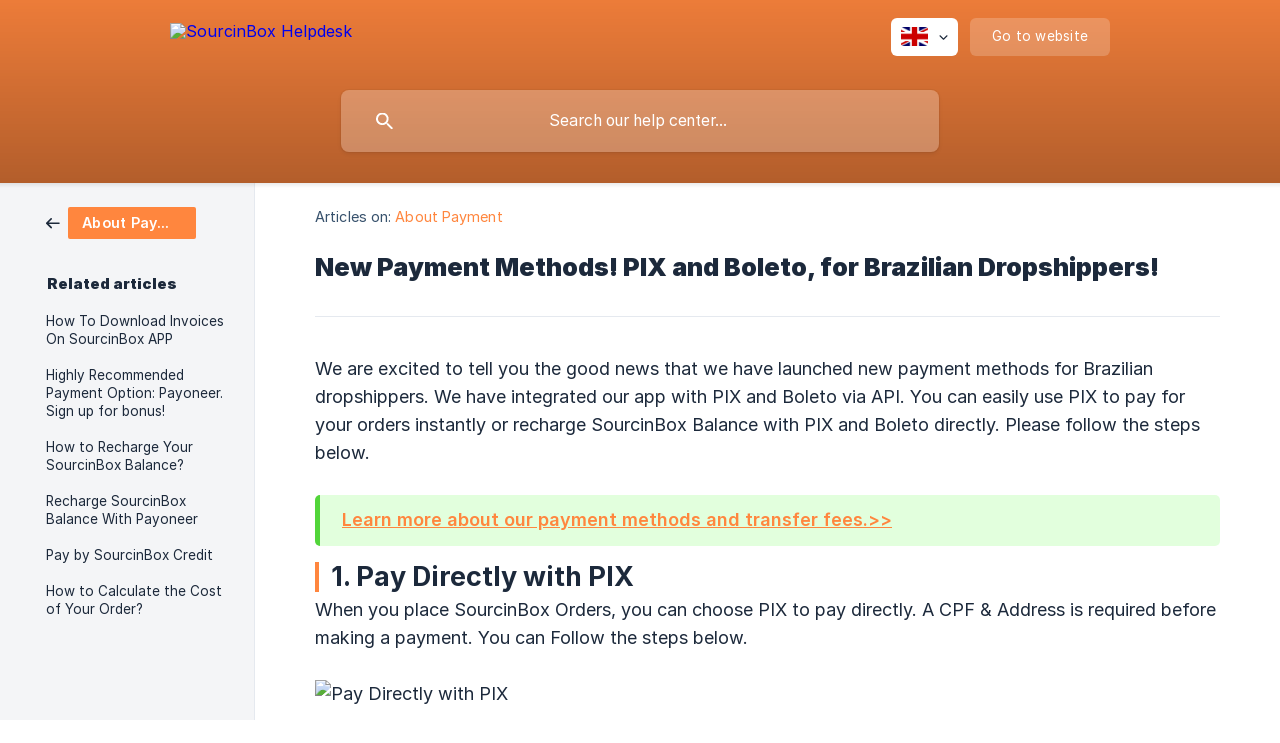

--- FILE ---
content_type: text/html; charset=utf-8
request_url: https://help.sourcinbox.com/en/article/new-payment-methods-pix-and-boleto-for-brazilian-dropshippers-1d9xd3l/
body_size: 5540
content:
<!DOCTYPE html><html lang="en" dir="ltr"><head><meta http-equiv="Content-Type" content="text/html; charset=utf-8"><meta name="viewport" content="width=device-width, initial-scale=1"><meta property="og:locale" content="en"><meta property="og:site_name" content="SourcinBox Helpdesk"><meta property="og:type" content="website"><link rel="icon" href="https://image.crisp.chat/avatar/website/60700206-3d74-435b-b7c7-ea5f79b06bf1/512/?1768893120512" type="image/jpeg"><link rel="apple-touch-icon" href="https://image.crisp.chat/avatar/website/60700206-3d74-435b-b7c7-ea5f79b06bf1/512/?1768893120512" type="image/jpeg"><meta name="msapplication-TileColor" content="#ff863e"><meta name="msapplication-TileImage" content="https://image.crisp.chat/avatar/website/60700206-3d74-435b-b7c7-ea5f79b06bf1/512/?1768893120512"><style type="text/css">*::selection {
  background: rgba(255, 134, 62, .2);
}

.csh-theme-background-color-default {
  background-color: #ff863e;
}

.csh-theme-background-color-light {
  background-color: #F4F5F7;
}

.csh-theme-background-color-light-alpha {
  background-color: rgba(244, 245, 247, .4);
}

.csh-button.csh-button-accent {
  background-color: #ff863e;
}

.csh-article .csh-article-content article a {
  color: #ff863e;
}

.csh-article .csh-article-content article .csh-markdown.csh-markdown-title.csh-markdown-title-h1 {
  border-color: #ff863e;
}

.csh-article .csh-article-content article .csh-markdown.csh-markdown-code.csh-markdown-code-inline {
  background: rgba(255, 134, 62, .075);
  border-color: rgba(255, 134, 62, .2);
  color: #ff863e;
}

.csh-article .csh-article-content article .csh-markdown.csh-markdown-list .csh-markdown-list-item:before {
  background: #ff863e;
}</style><title>New Payment Methods! PIX and Boleto, for Brazilian Dropshippers!
 | SourcinBox Helpdesk</title><script type="text/javascript">window.$crisp = [];

CRISP_WEBSITE_ID = "60700206-3d74-435b-b7c7-ea5f79b06bf1";

CRISP_RUNTIME_CONFIG = {
  locale : "en"
};

(function(){d=document;s=d.createElement("script");s.src="https://client.crisp.chat/l.js";s.async=1;d.getElementsByTagName("head")[0].appendChild(s);})();
</script><style type="text/css">
  .csh-header-main-logo img {
    height: 40px !important;
  }
 .csh-article .csh-article-content article .csh-article-content-text {
    font-size: 18px !important;
    line-height: 28px !important;
}
</style>

<!-- Google Tag Manager -->
<script>(function(w,d,s,l,i){w[l]=w[l]||[];w[l].push({'gtm.start':
new Date().getTime(),event:'gtm.js'});var f=d.getElementsByTagName(s)[0],
j=d.createElement(s),dl=l!='dataLayer'?'&l='+l:'';j.async=true;j.src=
'https://www.googletagmanager.com/gtm.js?id='+i+dl;f.parentNode.insertBefore(j,f);
})(window,document,'script','dataLayer','GTM-P89S7BK');</script>
<!-- End Google Tag Manager -->

<!-- Google Tag Manager (noscript) -->
<noscript><iframe src="https://www.googletagmanager.com/ns.html?id=GTM-P89S7BK"
height="0" width="0" style="display:none;visibility:hidden"></iframe></noscript>
<!-- End Google Tag Manager (noscript) --><meta name="description" content="We are excited to tell you the good news that we have launched new payment methods for Brazilian dropshippers. We have integrated our app with PIX and Boleto via API. You can easily use PIX to pay for your orders instantly or recharge SourcinBox Balance with PIX and Boleto directly."><meta property="og:title" content="New Payment Methods! PIX and Boleto, for Brazilian Dropshippers!"><meta property="og:description" content="We are excited to tell you the good news that we have launched new payment methods for Brazilian dropshippers. We have integrated our app with PIX and Boleto via API. You can easily use PIX to pay for your orders instantly or recharge SourcinBox Balance with PIX and Boleto directly."><meta property="og:url" content="https://help.sourcinbox.com/en/article/new-payment-methods-pix-and-boleto-for-brazilian-dropshippers-1d9xd3l/"><link rel="canonical" href="https://help.sourcinbox.com/en/article/new-payment-methods-pix-and-boleto-for-brazilian-dropshippers-1d9xd3l/"><link rel="stylesheet" href="https://static.crisp.help/stylesheets/libs/libs.min.css?cca2211f2ccd9cb5fb332bc53b83aaf4c" type="text/css"/><link rel="stylesheet" href="https://static.crisp.help/stylesheets/site/common/common.min.css?ca10ef04f0afa03de4dc66155cd7f7cf7" type="text/css"/><link rel="stylesheet" href="https://static.crisp.help/stylesheets/site/article/article.min.css?cfcf77a97d64c1cccaf0a3f413d2bf061" type="text/css"/><script src="https://static.crisp.help/javascripts/libs/libs.min.js?c2b50f410e1948f5861dbca6bbcbd5df9" type="text/javascript"></script><script src="https://static.crisp.help/javascripts/site/common/common.min.js?c86907751c64929d4057cef41590a3137" type="text/javascript"></script><script src="https://static.crisp.help/javascripts/site/article/article.min.js?c482d30065e2a0039a69f04e84d9f3fc9" type="text/javascript"></script></head><body><header role="banner"><div class="csh-wrapper"><div class="csh-header-main"><a href="/en/" role="none" class="csh-header-main-logo"><img src="https://storage.crisp.chat/users/helpdesk/website/d75dce659b3e5800/sourcinbox-4-3_e0w6lr.png" alt="SourcinBox Helpdesk"></a><div role="none" class="csh-header-main-actions"><div data-expanded="false" role="none" onclick="CrispHelpdeskCommon.toggle_language()" class="csh-header-main-actions-locale"><div class="csh-header-main-actions-locale-current"><span data-country="gb" class="csh-flag"><span class="csh-flag-image"></span></span></div><ul><li><a href="/en/" data-current="true" role="none" class="csh-font-sans-medium"><span data-country="gb" class="csh-flag"><span class="csh-flag-image"></span></span>English</a></li><li><a href="/pt-br/" data-current="false" role="none" class="csh-font-sans-regular"><span data-country="br" class="csh-flag"><span class="csh-flag-image"></span></span>Portuguese (BR)</a></li></ul></div><a href="https://sourcinbox.com/" target="_blank" rel="noopener noreferrer" role="none" class="csh-header-main-actions-website"><span class="csh-header-main-actions-website-itself csh-font-sans-regular">Go to website</span></a></div><span class="csh-clear"></span></div><form action="/en/includes/search/" role="search" onsubmit="return false" data-target-suggest="/en/includes/suggest/" data-target-report="/en/includes/report/" data-has-emphasis="false" data-has-focus="false" data-expanded="false" data-pending="false" class="csh-header-search"><span class="csh-header-search-field"><input type="search" name="search_query" autocomplete="off" autocorrect="off" autocapitalize="off" maxlength="100" placeholder="Search our help center..." aria-label="Search our help center..." role="searchbox" onfocus="CrispHelpdeskCommon.toggle_search_focus(true)" onblur="CrispHelpdeskCommon.toggle_search_focus(false)" onkeydown="CrispHelpdeskCommon.key_search_field(event)" onkeyup="CrispHelpdeskCommon.type_search_field(this)" onsearch="CrispHelpdeskCommon.search_search_field(this)" class="csh-font-sans-regular"><span class="csh-header-search-field-autocomplete csh-font-sans-regular"></span><span class="csh-header-search-field-ruler"><span class="csh-header-search-field-ruler-text csh-font-sans-semibold"></span></span></span><div class="csh-header-search-results"></div></form></div><div data-tile="brick-wall" data-has-banner="true" class="csh-header-background csh-theme-background-color-default"><span style="background-image: url('https://storage.crisp.chat/users/helpdesk/website/d75dce659b3e5800/3_1r9thp2.png');" class="csh-header-background-banner"></span></div></header><div id="body" class="csh-theme-background-color-light csh-body-full"><div class="csh-wrapper csh-wrapper-full csh-wrapper-large"><div class="csh-article"><aside role="complementary"><div class="csh-aside"><div class="csh-article-category csh-navigation"><a href="/en/category/about-payment-1ov9vz/" role="link" class="csh-navigation-back csh-navigation-back-item"><span style="background-color: #ff863e;" data-has-category="true" class="csh-category-badge csh-font-sans-medium">About Payment</span></a></div><p class="csh-aside-title csh-text-wrap csh-font-sans-bold">Related articles</p><ul role="list"><li role="listitem"><a href="/en/article/how-to-download-invoices-on-sourcinbox-app-1bge80r/" role="link" class="csh-aside-spaced csh-text-wrap csh-font-sans-regular">How To Download Invoices On SourcinBox APP</a></li><li role="listitem"><a href="/en/article/highly-recommended-payment-option-payoneer-sign-up-for-bonus-1vlr0lk/" role="link" class="csh-aside-spaced csh-text-wrap csh-font-sans-regular">Highly Recommended Payment Option: Payoneer. Sign up for bonus!</a></li><li role="listitem"><a href="/en/article/how-to-recharge-your-sourcinbox-balance-y3go8n/" role="link" class="csh-aside-spaced csh-text-wrap csh-font-sans-regular">How to Recharge Your SourcinBox Balance?</a></li><li role="listitem"><a href="/en/article/recharge-sourcinbox-balance-with-payoneer-rpopcb/" role="link" class="csh-aside-spaced csh-text-wrap csh-font-sans-regular">Recharge SourcinBox Balance With Payoneer</a></li><li role="listitem"><a href="/en/article/pay-by-sourcinbox-credit-13lbypl/" role="link" class="csh-aside-spaced csh-text-wrap csh-font-sans-regular">Pay by SourcinBox Credit</a></li><li role="listitem"><a href="/en/article/how-to-calculate-the-cost-of-your-order-3n1k6z/" role="link" class="csh-aside-spaced csh-text-wrap csh-font-sans-regular">How to Calculate the Cost of Your Order?</a></li></ul></div></aside><div role="main" class="csh-article-content csh-article-content-split"><div class="csh-article-content-wrap"><article class="csh-text-wrap"><div role="heading" class="csh-article-content-header"><div class="csh-article-content-header-metas"><div class="csh-article-content-header-metas-category csh-font-sans-regular">Articles on:<span> </span><a href="/en/category/about-payment-1ov9vz/" role="link">About Payment</a></div></div><h1 class="csh-font-sans-bold">New Payment Methods! PIX and Boleto, for Brazilian Dropshippers!</h1></div><div role="article" class="csh-article-content-text csh-article-content-text-large"><p><span>We are excited to tell you the good news that we have launched new payment methods for Brazilian dropshippers. We have integrated our app with PIX and Boleto via API. You can easily use PIX to pay for your orders instantly or recharge SourcinBox Balance with PIX and Boleto directly. Please follow the steps below.</span></p><p><br></p><span class="csh-markdown csh-markdown-emphasis csh-font-sans-medium" data-type="|"><a class="csh-markdown csh-markdown-link csh-markdown-link-text" target="_self" href="/en/article/payment-to-sourcinbox-1kz3lmx/"><span>Learn more about our payment methods and transfer fees.&gt;&gt;</span></a></span><h1 onclick="CrispHelpdeskCommon.go_to_anchor(this)" id="1-1-pay-directly-with-pix" class="csh-markdown csh-markdown-title csh-markdown-title-h1 csh-font-sans-semibold"><span>1. Pay Directly with PIX</span></h1><p><span> </span></p><p><span>When you place SourcinBox Orders, you can choose PIX to pay directly. A CPF &amp; Address is required before making a payment. You can Follow the steps below.</span></p><p><br></p><p><span class="csh-markdown csh-markdown-image" data-label="Pay Directly with PIX"><img src="https://storage.crisp.chat/users/helpdesk/website/d75dce659b3e5800/snipaste2022-05-1818-07-02_1xko9n3.png" alt="Pay Directly with PIX" loading="lazy"></span></p><p><span class="csh-markdown csh-markdown-image" data-label="Select an Address"><img src="https://storage.crisp.chat/users/helpdesk/website/d75dce659b3e5800/snipaste2022-05-1818-07-56_12d7hdg.png" alt="Select an Address" loading="lazy"></span></p><span class="csh-markdown csh-markdown-emphasis csh-font-sans-medium" data-type="|"><span>You can watch the video step by step tutorial in </span><a class="csh-markdown csh-markdown-link csh-markdown-link-text" rel="noopener noreferrer" target="_blank" href="https://www.sourcinbox.com/blog/pay-with-pix-and-bolote-on-sourcinbox"><span>our blog</span></a><span>.</span></span><h1 onclick="CrispHelpdeskCommon.go_to_anchor(this)" id="1-2-recharge-sourcinbox-balance-with-pix-and-boleto" class="csh-markdown csh-markdown-title csh-markdown-title-h1 csh-font-sans-semibold"><span>2. Recharge SourcinBox Balance with PIX and Boleto</span></h1><p><span> </span></p><h3 onclick="CrispHelpdeskCommon.go_to_anchor(this)" id="3-step-1-add-a-cpf-address" class="csh-markdown csh-markdown-title csh-markdown-title-h3 csh-font-sans-semibold"><span>Step 1: Add a CPF &amp; Address</span></h3><p><span> </span></p><p><span>Click </span><b><strong style="white-space:pre-wrap" class="csh-markdown csh-markdown-bold csh-font-sans-medium">"Add Address"</strong></b><span> directly when recharging. Or you can also find it in </span><b><strong style="white-space:pre-wrap" class="csh-markdown csh-markdown-bold csh-font-sans-medium">"Setting - CPF &amp; Address"</strong></b><span> section.</span></p><p><br></p><p><span class="csh-markdown csh-markdown-image" data-label="Add a CPF & Address"><img src="https://storage.crisp.chat/users/helpdesk/website/d75dce659b3e5800/add-address_1hu6g0g.jpg" alt="Add a CPF & Address" loading="lazy"></span></p><p><span class="csh-markdown csh-markdown-image" data-label="Add a CPF & Address"><img src="https://storage.crisp.chat/users/helpdesk/website/d75dce659b3e5800/setting-cpf-address_pssep5.jpg" alt="Add a CPF & Address" loading="lazy"></span></p><span class="csh-markdown csh-markdown-emphasis csh-font-sans-medium" data-type="|"><b><strong style="white-space:pre-wrap" class="csh-markdown csh-markdown-bold csh-font-sans-medium">House No.</strong></b><span> is required for </span><b><strong style="white-space:pre-wrap" class="csh-markdown csh-markdown-bold csh-font-sans-medium">CPF &amp; Address</strong></b><span> when paying with PIX or Boleto.</span></span><p><br></p><h3 onclick="CrispHelpdeskCommon.go_to_anchor(this)" id="3-step-2-go-to-my-wallet-recharge" class="csh-markdown csh-markdown-title csh-markdown-title-h3 csh-font-sans-semibold"><span>Step 2: Go to "My Wallet - Recharge"</span></h3><p><br></p><p><span class="csh-markdown csh-markdown-image" data-label="My Wallet - Recharge"><img src="https://storage.crisp.chat/users/helpdesk/website/d75dce659b3e5800/my-wallet-recharge_1dnhkaa.jpg" alt="My Wallet - Recharge" loading="lazy"></span></p><ol class="csh-markdown csh-markdown-list csh-markdown-list-ordered"><li value="1" class="csh-markdown csh-markdown-list-item"><span>Choose PIX or Boleto as the payment method.</span></li></ol><p><br></p><ol class="csh-markdown csh-markdown-list csh-markdown-list-ordered" start="2"><li value="2" class="csh-markdown csh-markdown-list-item"><span>Select an Address for payment and enter the amount you want to charge.</span></li></ol><p><br></p><ol class="csh-markdown csh-markdown-list csh-markdown-list-ordered" start="3"><li value="3" class="csh-markdown csh-markdown-list-item"><span>Then click </span><b><strong style="white-space:pre-wrap" class="csh-markdown csh-markdown-bold csh-font-sans-medium">"Pay"</strong></b><span> to complete the payment. </span></li></ol><p><br></p><span class="csh-markdown csh-markdown-emphasis csh-font-sans-medium" data-type="|"><span>The processing time of recharging by </span><b><strong style="white-space:pre-wrap" class="csh-markdown csh-markdown-bold csh-font-sans-medium">PIX is 2-5 minutes</strong></b><span>. It takes </span><b><strong style="white-space:pre-wrap" class="csh-markdown csh-markdown-bold csh-font-sans-medium">1-2 working days for Boleto</strong></b><span> to complete your payment with cash or bank transfer.</span></span><p><span class="csh-markdown csh-markdown-image" data-label="Recharge with PIX"><img src="https://storage.crisp.chat/users/helpdesk/website/d75dce659b3e5800/payment_c70v2o.jpg" alt="Recharge with PIX" loading="lazy"></span></p><p><span class="csh-markdown csh-markdown-image" data-label="Recharge wirh Boleto"><img src="https://storage.crisp.chat/users/helpdesk/website/d75dce659b3e5800/payment-1_1obqr28.jpg" alt="Recharge wirh Boleto" loading="lazy"></span></p><span class="csh-markdown csh-markdown-line csh-article-content-separate csh-article-content-separate-top"></span><p class="csh-article-content-updated csh-text-wrap csh-font-sans-light">Updated on: 11/07/2023</p><span class="csh-markdown csh-markdown-line csh-article-content-separate csh-article-content-separate-bottom"></span></div></article><section data-has-answer="false" role="none" class="csh-article-rate"><div class="csh-article-rate-ask csh-text-wrap"><p class="csh-article-rate-title csh-font-sans-medium">Was this article helpful?</p><ul><li><a href="#" role="button" aria-label="Yes" onclick="CrispHelpdeskArticle.answer_feedback(true); return false;" class="csh-button csh-button-grey csh-button-small csh-font-sans-medium">Yes</a></li><li><a href="#" role="button" aria-label="No" onclick="CrispHelpdeskArticle.answer_feedback(false); return false;" class="csh-button csh-button-grey csh-button-small csh-font-sans-medium">No</a></li></ul></div><div data-is-open="false" class="csh-article-rate-feedback-wrap"><div data-had-error="false" class="csh-article-rate-feedback-container"><form action="https://help.sourcinbox.com/en/article/new-payment-methods-pix-and-boleto-for-brazilian-dropshippers-1d9xd3l/feedback/" method="post" onsubmit="CrispHelpdeskArticle.send_feedback_comment(this); return false;" data-is-locked="false" class="csh-article-rate-feedback"><p class="csh-article-rate-feedback-title csh-font-sans-bold">Share your feedback</p><textarea name="feedback_comment" cols="1" rows="1" maxlength="200" placeholder="Explain shortly what you think about this article.
We may get back to you." onkeyup="CrispHelpdeskArticle.type_feedback_comment(event)" class="csh-article-rate-feedback-field csh-font-sans-regular"></textarea><div class="csh-article-rate-feedback-actions"><button type="submit" role="button" aria-label="Send My Feedback" data-action="send" class="csh-button csh-button-accent csh-font-sans-medium">Send My Feedback</button><a href="#" role="button" aria-label="Cancel" onclick="CrispHelpdeskArticle.cancel_feedback_comment(); return false;" data-action="cancel" class="csh-button csh-button-grey csh-font-sans-medium">Cancel</a></div></form></div></div><div data-is-satisfied="true" class="csh-article-rate-thanks"><p class="csh-article-rate-title csh-article-rate-thanks-title csh-font-sans-semibold">Thank you!</p><div class="csh-article-rate-thanks-smiley csh-article-rate-thanks-smiley-satisfied"><span data-size="large" data-name="blushing" class="csh-smiley"></span></div><div class="csh-article-rate-thanks-smiley csh-article-rate-thanks-smiley-dissatisfied"><span data-size="large" data-name="thumbs-up" class="csh-smiley"></span></div></div></section></div></div></div></div></div><footer role="contentinfo"><div class="csh-footer-ask"><div class="csh-wrapper"><div class="csh-footer-ask-text"><p class="csh-footer-ask-text-title csh-text-wrap csh-font-sans-bold">Not finding what you are looking for?</p><p class="csh-footer-ask-text-label csh-text-wrap csh-font-sans-regular">Chat with us or send us an email.</p></div><ul class="csh-footer-ask-buttons"><li><a aria-label="Chat with us" href="#" role="button" onclick="CrispHelpdeskCommon.open_chatbox(); return false;" class="csh-button csh-button-accent csh-button-icon-chat csh-button-has-left-icon csh-font-sans-regular">Chat with us</a></li><li><a aria-label="Send us an email" href="mailto:support@sourcinbox.com" role="button" class="csh-button csh-button-accent csh-button-icon-email csh-button-has-left-icon csh-font-sans-regular">Send us an email</a></li></ul></div></div><div class="csh-footer-copyright csh-footer-copyright-separated"><div class="csh-wrapper"><span class="csh-footer-copyright-brand"><span class="csh-font-sans-regular">© 2026</span><img src="https://storage.crisp.chat/users/helpdesk/website/d75dce659b3e5800/sourcinbox-logo_18136vi.png" alt="SourcinBox Helpdesk"></span></div></div></footer></body></html>